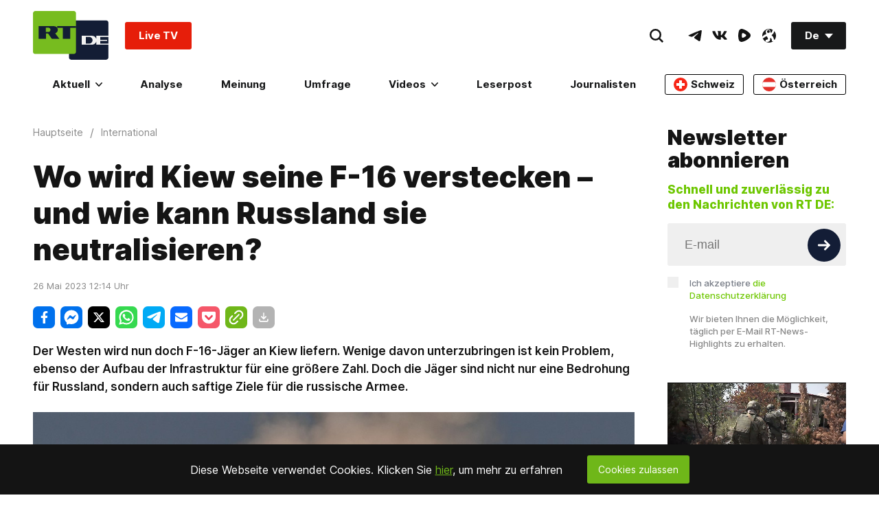

--- FILE ---
content_type: application/javascript; charset=utf-8
request_url: https://de.russiatoday.com/static/v1/web/js/React-Subscription.574c842b.chunk.js
body_size: 2179
content:
(window.webpackJsonp=window.webpackJsonp||[]).push([[29],{102:function(e,t,n){"use strict";t.a={API:"https://de-test2-deutsch-udyunusov.dev.rt.com",hostUrl:"https://de-test2-deutsch-udyunusov.dev.rt.com",imageMediaUrl:"https://cdni.rt.com/deutsch",videoMediaUrl:"https://cdni.rt.com/deutsch",CDN_PATH:"https://cdni.rt.com/deutsch/images/",search:{months:["Enero","Febrero","Marzo","Abril","Mayo","Junio","Julio","Agosto","Septiembre","Octubre","Noviembre","Diciembre"],pageSize:30,path:"/search?format=json",types:{Todos:"",Noticias:"News",Video:"Episode",Programas:"Telecast","Galer\xedas":"Gallery","Opini\xf3n":"Post"}},FEEDBACK:{type:"common",url:"/feedback/index"},READERPOST:{type:"de_general",url:"/feedback/send"},SUBSCRIPTION:{url:"https://subscribe.rt.com/subscribe/ff082064-b1b7-466b-a72f-6eb858f52cf0/"}}},31:function(e,t,n){"use strict";n.r(t),n.d(t,"Subscription",function(){return b});var r=n(52),c=n(53),i=n(57),o=n(58),a=n(54),s=n(1),u=n.n(s),l=n(78),f=n(102);n(355);function p(e){return function(){var t,n=Object(a.a)(e);if(function(){if("undefined"===typeof Reflect||!Reflect.construct)return!1;if(Reflect.construct.sham)return!1;if("function"===typeof Proxy)return!0;try{return Date.prototype.toString.call(Reflect.construct(Date,[],function(){})),!0}catch(e){return!1}}()){var r=Object(a.a)(this).constructor;t=Reflect.construct(n,arguments,r)}else t=n.apply(this,arguments);return Object(o.a)(this,t)}}var b=function(e){Object(i.a)(n,e);var t=p(n);function n(e){var c;return Object(r.a)(this,n),(c=t.call(this,e)).jsxTitle=function(){return u.a.createElement("div",{className:"Subscription-title"},u.a.createElement("h2",{className:"HeadLine-root HeadLine-type_3"},"Newsletter abonnieren"))},c.jsxInput=function(){return u.a.createElement("div",{className:"Subscription-input Subscription-is1to1"},u.a.createElement("input",{ref:c.inputRef,type:"email",placeholder:"E-mail",onChange:c.handleChange,className:"\n                        Input-root\n                        Input-hasIconRight\n                        Input-size_xl\n                        Input-fill_grey\n                        "+(c.state.emailError?"Input-emailError":"")+"\n                    ","aria-label":"Input"}))},c.jsxButtonCircle=function(){return u.a.createElement("div",{className:"Subscription-buttonCircle Subscription-isAbsoluteToRight"},u.a.createElement("button",{type:"submit",className:"IconButton-root IconButton-size_m IconButton-fill_darkBlue",id:"subscribe_submit_1",onClick:c.handleClick,"aria-label":"Button"},u.a.createElement(l.a,{id:"ArrowRightIcon",fill:"#ffffff",width:18,height:16})))},c.jsxCheckbox=function(){return u.a.createElement("div",{className:"Subscription-checkbox"},u.a.createElement("input",{ref:c.checkboxRef,type:"checkbox",className:"Input-root Input-checkbox",id:c.props.id,onChange:c.handleCheckbox,"aria-label":"Input"}),u.a.createElement("label",{className:"Subscription-label "+(c.state.checkboxError?"Subscription-labelError":""),htmlFor:c.props.id},"Ich akzeptiere ",u.a.createElement("a",{href:"/privacy-policy/"},"die Datenschutzerkl\xe4rung")))},c.jsxText=function(){return u.a.createElement("p",{className:"Subscription-text"},c.state.text)},c.validator=function(e){return/^([\w_\.\-\+])+\@.+\..{2,10}$/.test(e)},c.checkCheckbox=function(){return c.checkboxRef.current.checked},c.handleCheckbox=function(){c.setState({checkboxError:!c.checkCheckbox()})},c.clearEmail=function(e,t){e.value="",t.checked=!1},c.handleClick=function(e){e.preventDefault();var t=c.inputRef.current.value;if(c.setState({emailError:!c.validator(t),checkboxError:!c.checkCheckbox(),emailActive:!0}),c.validator(t)&&c.checkCheckbox())return fetch(""+f.a.SUBSCRIPTION.url+t).then(function(e){return e.json()}).then(function(e){c.clearEmail(c.inputRef.current,c.checkboxRef.current),console.log("tfa newsletter"),window._tfa&&window._tfa.push({notify:"event",name:"newsletter_signup",id:1296412}),alert(c.state.message.success)}).catch(function(e){alert(this.state.message.error)}),!1},c.handleChange=function(){if(c.state.emailActive){var e=c.inputRef.current.value;c.setState({emailError:!c.validator(e),emailSuccess:!1})}},c.inputRef=u.a.createRef(),c.checkboxRef=u.a.createRef(),c.state={message:{success:"Success",error:"Error"},emailError:!1,checkboxError:!1,emailActive:!1,elements:c.props.elements||[],text:c.props.text||"Wir bieten Ihnen die M\xf6glichkeit, t\xe4glich per E-Mail RT-News-Highlights zu erhalten.",subtitle:c.props.subtitle||null},c}return Object(c.a)(n,[{key:"render",value:function(){return u.a.createElement("div",{className:"Subscription-root Subscription-default"},u.a.createElement("div",{className:"Subscription-body"},u.a.createElement("div",{className:"Subscription-content"},this.state.elements.includes("blockTitle")?this.jsxTitle():null,this.state.subtitle&&u.a.createElement("div",{className:"Subscription-subtitle HeaderNews-root HeaderNews-type_5"},this.state.subtitle),u.a.createElement("form",{action:"",className:"Subscription-subscribe"},u.a.createElement("div",{className:"Subscription-form"},u.a.createElement("div",{className:"Subscription-field"},this.jsxInput(),this.jsxButtonCircle()),u.a.createElement("div",{className:"Subscription-field"},this.jsxCheckbox()),u.a.createElement("div",{className:"Subscription-field"},this.jsxText()))))))}}]),n}(u.a.Component);t.default=b},355:function(e,t,n){},52:function(e,t,n){"use strict";function r(e,t){if(!(e instanceof t))throw new TypeError("Cannot call a class as a function")}n.d(t,"a",function(){return r})},53:function(e,t,n){"use strict";function r(e,t){for(var n=0;n<t.length;n++){var r=t[n];r.enumerable=r.enumerable||!1,r.configurable=!0,"value"in r&&(r.writable=!0),Object.defineProperty(e,r.key,r)}}function c(e,t,n){return t&&r(e.prototype,t),n&&r(e,n),e}n.d(t,"a",function(){return c})},54:function(e,t,n){"use strict";function r(e){return(r=Object.setPrototypeOf?Object.getPrototypeOf:function(e){return e.__proto__||Object.getPrototypeOf(e)})(e)}n.d(t,"a",function(){return r})},57:function(e,t,n){"use strict";function r(e,t){return(r=Object.setPrototypeOf||function(e,t){return e.__proto__=t,e})(e,t)}function c(e,t){if("function"!==typeof t&&null!==t)throw new TypeError("Super expression must either be null or a function");e.prototype=Object.create(t&&t.prototype,{constructor:{value:e,writable:!0,configurable:!0}}),t&&r(e,t)}n.d(t,"a",function(){return c})},58:function(e,t,n){"use strict";function r(e){return(r="function"===typeof Symbol&&"symbol"===typeof Symbol.iterator?function(e){return typeof e}:function(e){return e&&"function"===typeof Symbol&&e.constructor===Symbol&&e!==Symbol.prototype?"symbol":typeof e})(e)}var c=n(68);function i(e,t){return!t||"object"!==r(t)&&"function"!==typeof t?Object(c.a)(e):t}n.d(t,"a",function(){return i})},68:function(e,t,n){"use strict";function r(e){if(void 0===e)throw new ReferenceError("this hasn't been initialised - super() hasn't been called");return e}n.d(t,"a",function(){return r})},78:function(e,t,n){"use strict";function r(e,t){if(null==e)return{};var n,r,c=function(e,t){if(null==e)return{};var n,r,c={},i=Object.keys(e);for(r=0;r<i.length;r++)n=i[r],t.indexOf(n)>=0||(c[n]=e[n]);return c}(e,t);if(Object.getOwnPropertySymbols){var i=Object.getOwnPropertySymbols(e);for(r=0;r<i.length;r++)n=i[r],t.indexOf(n)>=0||Object.prototype.propertyIsEnumerable.call(e,n)&&(c[n]=e[n])}return c}var c=n(1),i=n.n(c);t.a=function(e){var t=e.id,n=void 0===t?"":t,c=e.width,o=void 0===c?12:c,a=e.height,s=void 0===a?12:a,u=e.fill,l=void 0===u?"#141414":u,f=e.classNames,p=void 0===f?"Icon-default":f,b=r(e,["id","width","height","fill","classNames"]);return i.a.createElement("svg",Object.assign({className:"Icon-root "+p,fill:l,width:o,height:s},b),i.a.createElement("use",{xlinkHref:"#"+n}))}}}]);